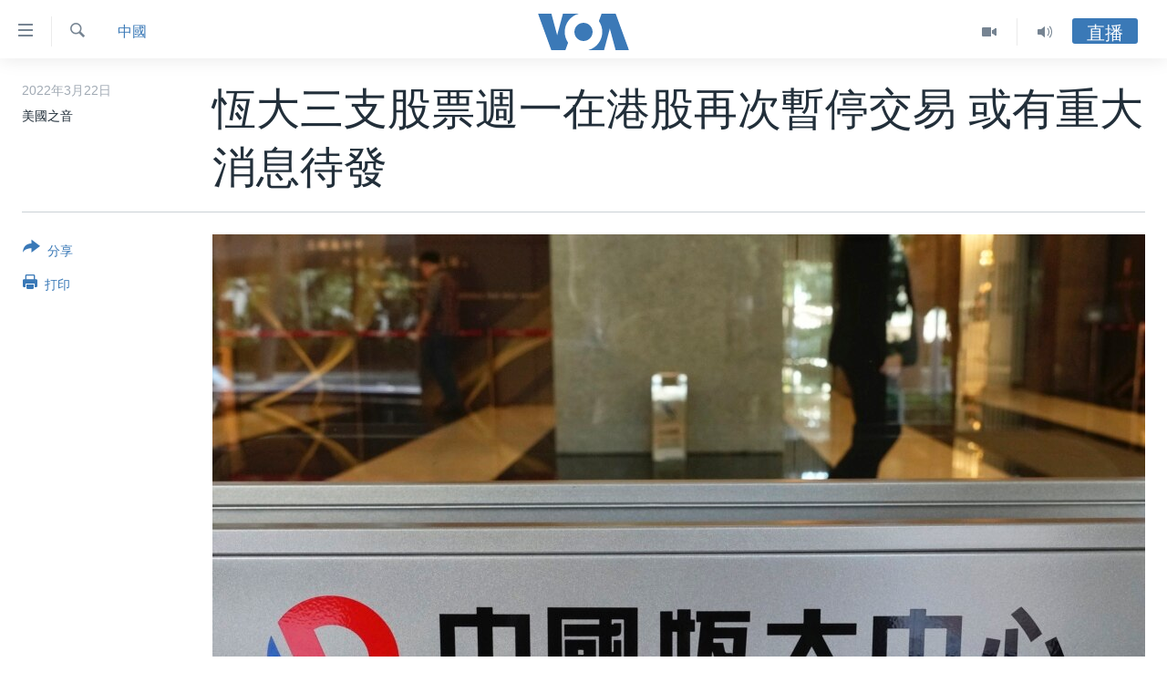

--- FILE ---
content_type: text/html; charset=utf-8
request_url: https://www.voacantonese.com/a/evergrande-suspended-trading-of-share-in-hong-kong-20220321/6494523.html
body_size: 15379
content:

<!DOCTYPE html>
<html lang="yue" dir="ltr" class="no-js">
<head>
<link href="/Content/responsive/VOA/zh-yue-CN/VOA-zh-yue-CN.css?&amp;av=0.0.0.0&amp;cb=306" rel="stylesheet"/>
<script src="https://tags.voacantonese.com/voa-pangea/prod/utag.sync.js"></script> <script type='text/javascript' src='https://www.youtube.com/iframe_api' async></script>
<script type="text/javascript">
//a general 'js' detection, must be on top level in <head>, due to CSS performance
document.documentElement.className = "js";
var cacheBuster = "306";
var appBaseUrl = "/";
var imgEnhancerBreakpoints = [0, 144, 256, 408, 650, 1023, 1597];
var isLoggingEnabled = false;
var isPreviewPage = false;
var isLivePreviewPage = false;
if (!isPreviewPage) {
window.RFE = window.RFE || {};
window.RFE.cacheEnabledByParam = window.location.href.indexOf('nocache=1') === -1;
const url = new URL(window.location.href);
const params = new URLSearchParams(url.search);
// Remove the 'nocache' parameter
params.delete('nocache');
// Update the URL without the 'nocache' parameter
url.search = params.toString();
window.history.replaceState(null, '', url.toString());
} else {
window.addEventListener('load', function() {
const links = window.document.links;
for (let i = 0; i < links.length; i++) {
links[i].href = '#';
links[i].target = '_self';
}
})
}
var pwaEnabled = false;
var swCacheDisabled;
</script>
<meta charset="utf-8" />
<title>恆大三支股票週一在港股再次暫停交易 或有重大消息待發</title>
<meta name="description" content="陷入嚴重債務危機的中國房地產恆大集團及旗下所有子公司，3月21日在香港股市全部暫停股票交易，而與該公司有關的所有結構性產品也同時短暫停止買賣。" />
<meta name="keywords" content="港澳, 中國, 經貿, 恆大集團, 中國房地產行業, 恆大物業, 恆大地產, 恆大集團在香港暫停股票交易, 恆大在香港暫停股票交易, 中國恆大, 恆大汽車, 恆大集團重組計劃" />
<meta name="viewport" content="width=device-width, initial-scale=1.0" />
<meta http-equiv="X-UA-Compatible" content="IE=edge" />
<meta name="robots" content="max-image-preview:large"><meta property="fb:pages" content="132055300205347" />
<meta name="msvalidate.01" content="3286EE554B6F672A6F2E608C02343C0E" />
<link href="https://www.voachinese.com/a/evergrande-suspended-trading-of-share-in-hong-kong-20220321/6494420.html" rel="canonical" />
<meta name="apple-mobile-web-app-title" content="美國之音" />
<meta name="apple-mobile-web-app-status-bar-style" content="black" />
<meta name="apple-itunes-app" content="app-id=632618796, app-argument=//6494523.ltr" />
<meta content="恆大三支股票週一在港股再次暫停交易 或有重大消息待發" property="og:title" />
<meta content="陷入嚴重債務危機的中國房地產恆大集團及旗下所有子公司，3月21日在香港股市全部暫停股票交易，而與該公司有關的所有結構性產品也同時短暫停止買賣。" property="og:description" />
<meta content="article" property="og:type" />
<meta content="https://www.voacantonese.com/a/evergrande-suspended-trading-of-share-in-hong-kong-20220321/6494523.html" property="og:url" />
<meta content="美國之音" property="og:site_name" />
<meta content="https://www.facebook.com/VOACantonese" property="article:publisher" />
<meta content="https://gdb.voanews.com/32d04e67-41da-4a14-b860-6b26eae0f728_cx0_cy10_cw99_w1200_h630.jpg" property="og:image" />
<meta content="1200" property="og:image:width" />
<meta content="630" property="og:image:height" />
<meta content="274328779352608" property="fb:app_id" />
<meta content="美國之音" name="Author" />
<meta content="summary_large_image" name="twitter:card" />
<meta content="@voacantonese" name="twitter:site" />
<meta content="https://gdb.voanews.com/32d04e67-41da-4a14-b860-6b26eae0f728_cx0_cy10_cw99_w1200_h630.jpg" name="twitter:image" />
<meta content="恆大三支股票週一在港股再次暫停交易 或有重大消息待發" name="twitter:title" />
<meta content="陷入嚴重債務危機的中國房地產恆大集團及旗下所有子公司，3月21日在香港股市全部暫停股票交易，而與該公司有關的所有結構性產品也同時短暫停止買賣。" name="twitter:description" />
<link rel="amphtml" href="https://www.voacantonese.com/amp/evergrande-suspended-trading-of-share-in-hong-kong-20220321/6494523.html" />
<script type="application/ld+json">{"articleSection":"中國","isAccessibleForFree":true,"headline":"恆大三支股票週一在港股再次暫停交易 或有重大消息待發","inLanguage":"zh-yue-CN","keywords":"港澳, 中國, 經貿, 恆大集團, 中國房地產行業, 恆大物業, 恆大地產, 恆大集團在香港暫停股票交易, 恆大在香港暫停股票交易, 中國恆大, 恆大汽車, 恆大集團重組計劃","author":{"@type":"Person","url":"https://www.voacantonese.com/author/美國之音/yo_pq","description":"","image":{"@type":"ImageObject"},"name":"美國之音"},"datePublished":"2022-03-21 16:31:36Z","dateModified":"2022-03-21 21:00:16Z","publisher":{"logo":{"width":512,"height":220,"@type":"ImageObject","url":"https://www.voacantonese.com/Content/responsive/VOA/zh-yue-CN/img/logo.png"},"@type":"NewsMediaOrganization","url":"https://www.voacantonese.com","sameAs":["https://www.facebook.com/VOACantonese","https://www.twitter.com/voacantonese","https://www.youtube.com/voacantonese","https://www.instagram.com/voacantonese/"],"name":"美國之音","alternateName":""},"@context":"https://schema.org","@type":"NewsArticle","mainEntityOfPage":"https://www.voacantonese.com/a/evergrande-suspended-trading-of-share-in-hong-kong-20220321/6494523.html","url":"https://www.voacantonese.com/a/evergrande-suspended-trading-of-share-in-hong-kong-20220321/6494523.html","description":"陷入嚴重債務危機的中國房地產恆大集團及旗下所有子公司，3月21日在香港股市全部暫停股票交易，而與該公司有關的所有結構性產品也同時短暫停止買賣。","image":{"width":1080,"height":608,"@type":"ImageObject","url":"https://gdb.voanews.com/32d04e67-41da-4a14-b860-6b26eae0f728_cx0_cy10_cw99_w1080_h608.jpg"},"name":"恆大三支股票週一在港股再次暫停交易 或有重大消息待發"}</script>
<script src="/Scripts/responsive/infographics.b?v=dVbZ-Cza7s4UoO3BqYSZdbxQZVF4BOLP5EfYDs4kqEo1&amp;av=0.0.0.0&amp;cb=306"></script>
<script src="/Scripts/responsive/loader.b?v=Q26XNwrL6vJYKjqFQRDnx01Lk2pi1mRsuLEaVKMsvpA1&amp;av=0.0.0.0&amp;cb=306"></script>
<link rel="icon" type="image/svg+xml" href="/Content/responsive/VOA/img/webApp/favicon.svg" />
<link rel="alternate icon" href="/Content/responsive/VOA/img/webApp/favicon.ico" />
<link rel="apple-touch-icon" sizes="152x152" href="/Content/responsive/VOA/img/webApp/ico-152x152.png" />
<link rel="apple-touch-icon" sizes="144x144" href="/Content/responsive/VOA/img/webApp/ico-144x144.png" />
<link rel="apple-touch-icon" sizes="114x114" href="/Content/responsive/VOA/img/webApp/ico-114x114.png" />
<link rel="apple-touch-icon" sizes="72x72" href="/Content/responsive/VOA/img/webApp/ico-72x72.png" />
<link rel="apple-touch-icon-precomposed" href="/Content/responsive/VOA/img/webApp/ico-57x57.png" />
<link rel="icon" sizes="192x192" href="/Content/responsive/VOA/img/webApp/ico-192x192.png" />
<link rel="icon" sizes="128x128" href="/Content/responsive/VOA/img/webApp/ico-128x128.png" />
<meta name="msapplication-TileColor" content="#ffffff" />
<meta name="msapplication-TileImage" content="/Content/responsive/VOA/img/webApp/ico-144x144.png" />
<link rel="alternate" type="application/rss+xml" title="VOA - Top Stories [RSS]" href="/api/" />
<link rel="sitemap" type="application/rss+xml" href="/sitemap.xml" />
</head>
<body class=" nav-no-loaded cc_theme pg-article print-lay-article js-category-to-nav nojs-images ">
<script type="text/javascript" >
var analyticsData = {url:"https://www.voacantonese.com/a/evergrande-suspended-trading-of-share-in-hong-kong-20220321/6494523.html",property_id:"456",article_uid:"6494523",page_title:"恆大三支股票週一在港股再次暫停交易 或有重大消息待發",page_type:"article",content_type:"article",subcontent_type:"article",last_modified:"2022-03-21 21:00:16Z",pub_datetime:"2022-03-21 16:31:36Z",pub_year:"2022",pub_month:"03",pub_day:"21",pub_hour:"16",pub_weekday:"Monday",section:"中國",english_section:"china",byline:"美國之音",categories:"hongkong-macao,china,economy-trade",tags:"恆大集團;中國房地產行業;恆大物業;恆大地產;恆大集團在香港暫停股票交易;恆大在香港暫停股票交易;中國恆大;恆大汽車;恆大集團重組計劃",domain:"www.voacantonese.com",language:"Cantonese",language_service:"VOA Cantonese",platform:"web",copied:"yes",copied_article:"6494420|412|Chinese|2022-03-21",copied_title:"恒大三支股票周一在港股再次暂停交易 或有重大消息待发",runs_js:"Yes",cms_release:"8.44.0.0.306",enviro_type:"prod",slug:"evergrande-suspended-trading-of-share-in-hong-kong-20220321",entity:"VOA",short_language_service:"CAN",platform_short:"W",page_name:"恆大三支股票週一在港股再次暫停交易 或有重大消息待發"};
</script>
<noscript><iframe src="https://www.googletagmanager.com/ns.html?id=GTM-N8MP7P" height="0" width="0" style="display:none;visibility:hidden"></iframe></noscript><script type="text/javascript" data-cookiecategory="analytics">
var gtmEventObject = Object.assign({}, analyticsData, {event: 'page_meta_ready'});window.dataLayer = window.dataLayer || [];window.dataLayer.push(gtmEventObject);
if (top.location === self.location) { //if not inside of an IFrame
var renderGtm = "true";
if (renderGtm === "true") {
(function(w,d,s,l,i){w[l]=w[l]||[];w[l].push({'gtm.start':new Date().getTime(),event:'gtm.js'});var f=d.getElementsByTagName(s)[0],j=d.createElement(s),dl=l!='dataLayer'?'&l='+l:'';j.async=true;j.src='//www.googletagmanager.com/gtm.js?id='+i+dl;f.parentNode.insertBefore(j,f);})(window,document,'script','dataLayer','GTM-N8MP7P');
}
}
</script>
<!--Analytics tag js version start-->
<script type="text/javascript" data-cookiecategory="analytics">
var utag_data = Object.assign({}, analyticsData, {});
if(typeof(TealiumTagFrom)==='function' && typeof(TealiumTagSearchKeyword)==='function') {
var utag_from=TealiumTagFrom();var utag_searchKeyword=TealiumTagSearchKeyword();
if(utag_searchKeyword!=null && utag_searchKeyword!=='' && utag_data["search_keyword"]==null) utag_data["search_keyword"]=utag_searchKeyword;if(utag_from!=null && utag_from!=='') utag_data["from"]=TealiumTagFrom();}
if(window.top!== window.self&&utag_data.page_type==="snippet"){utag_data.page_type = 'iframe';}
try{if(window.top!==window.self&&window.self.location.hostname===window.top.location.hostname){utag_data.platform = 'self-embed';utag_data.platform_short = 'se';}}catch(e){if(window.top!==window.self&&window.self.location.search.includes("platformType=self-embed")){utag_data.platform = 'cross-promo';utag_data.platform_short = 'cp';}}
(function(a,b,c,d){ a="https://tags.voacantonese.com/voa-pangea/prod/utag.js"; b=document;c="script";d=b.createElement(c);d.src=a;d.type="text/java"+c;d.async=true; a=b.getElementsByTagName(c)[0];a.parentNode.insertBefore(d,a); })();
</script>
<!--Analytics tag js version end-->
<!-- Analytics tag management NoScript -->
<noscript>
<img style="position: absolute; border: none;" src="https://ssc.voacantonese.com/b/ss/bbgprod,bbgentityvoa/1/G.4--NS/19439624?pageName=voa%3acan%3aw%3aarticle%3a%e6%81%86%e5%a4%a7%e4%b8%89%e6%94%af%e8%82%a1%e7%a5%a8%e9%80%b1%e4%b8%80%e5%9c%a8%e6%b8%af%e8%82%a1%e5%86%8d%e6%ac%a1%e6%9a%ab%e5%81%9c%e4%ba%a4%e6%98%93%20%e6%88%96%e6%9c%89%e9%87%8d%e5%a4%a7%e6%b6%88%e6%81%af%e5%be%85%e7%99%bc&amp;c6=%e6%81%86%e5%a4%a7%e4%b8%89%e6%94%af%e8%82%a1%e7%a5%a8%e9%80%b1%e4%b8%80%e5%9c%a8%e6%b8%af%e8%82%a1%e5%86%8d%e6%ac%a1%e6%9a%ab%e5%81%9c%e4%ba%a4%e6%98%93%20%e6%88%96%e6%9c%89%e9%87%8d%e5%a4%a7%e6%b6%88%e6%81%af%e5%be%85%e7%99%bc&amp;v36=8.44.0.0.306&amp;v6=D=c6&amp;g=https%3a%2f%2fwww.voacantonese.com%2fa%2fevergrande-suspended-trading-of-share-in-hong-kong-20220321%2f6494523.html&amp;c1=D=g&amp;v1=D=g&amp;events=event1,event52&amp;c16=voa%20cantonese&amp;v16=D=c16&amp;c5=china&amp;v5=D=c5&amp;ch=%e4%b8%ad%e5%9c%8b&amp;c15=cantonese&amp;v15=D=c15&amp;c4=article&amp;v4=D=c4&amp;c14=6494523&amp;v14=D=c14&amp;v20=no&amp;c17=web&amp;v17=D=c17&amp;mcorgid=518abc7455e462b97f000101%40adobeorg&amp;server=www.voacantonese.com&amp;pageType=D=c4&amp;ns=bbg&amp;v29=D=server&amp;v25=voa&amp;v30=456&amp;v105=D=User-Agent " alt="analytics" width="1" height="1" /></noscript>
<!-- End of Analytics tag management NoScript -->
<!--*** Accessibility links - For ScreenReaders only ***-->
<section>
<div class="sr-only">
<h2>無障礙鏈接</h2>
<ul>
<li><a href="#content" data-disable-smooth-scroll="1">跳轉到內容</a></li>
<li><a href="#navigation" data-disable-smooth-scroll="1">跳轉到導航</a></li>
<li><a href="#txtHeaderSearch" data-disable-smooth-scroll="1">跳轉到檢索</a></li>
</ul>
</div>
</section>
<div dir="ltr">
<div id="page">
<aside>
<div class="c-lightbox overlay-modal">
<div class="c-lightbox__intro">
<h2 class="c-lightbox__intro-title"></h2>
<button class="btn btn--rounded c-lightbox__btn c-lightbox__intro-next" title="前進">
<span class="ico ico--rounded ico-chevron-forward"></span>
<span class="sr-only">前進</span>
</button>
</div>
<div class="c-lightbox__nav">
<button class="btn btn--rounded c-lightbox__btn c-lightbox__btn--close" title="關閉">
<span class="ico ico--rounded ico-close"></span>
<span class="sr-only">關閉</span>
</button>
<button class="btn btn--rounded c-lightbox__btn c-lightbox__btn--prev" title="後退">
<span class="ico ico--rounded ico-chevron-backward"></span>
<span class="sr-only">後退</span>
</button>
<button class="btn btn--rounded c-lightbox__btn c-lightbox__btn--next" title="前進">
<span class="ico ico--rounded ico-chevron-forward"></span>
<span class="sr-only">前進</span>
</button>
</div>
<div class="c-lightbox__content-wrap">
<figure class="c-lightbox__content">
<span class="c-spinner c-spinner--lightbox">
<img src="/Content/responsive/img/player-spinner.png"
alt="please wait"
title="please wait" />
</span>
<div class="c-lightbox__img">
<div class="thumb">
<img src="" alt="" />
</div>
</div>
<figcaption>
<div class="c-lightbox__info c-lightbox__info--foot">
<span class="c-lightbox__counter"></span>
<span class="caption c-lightbox__caption"></span>
</div>
</figcaption>
</figure>
</div>
<div class="hidden">
<div class="content-advisory__box content-advisory__box--lightbox">
<span class="content-advisory__box-text">This image contains sensitive content which some people may find offensive or disturbing.</span>
<button class="btn btn--transparent content-advisory__box-btn m-t-md" value="text" type="button">
<span class="btn__text">
Click to reveal
</span>
</button>
</div>
</div>
</div>
<div class="print-dialogue">
<div class="container">
<h3 class="print-dialogue__title section-head">Print Options:</h3>
<div class="print-dialogue__opts">
<ul class="print-dialogue__opt-group">
<li class="form__group form__group--checkbox">
<input class="form__check " id="checkboxImages" name="checkboxImages" type="checkbox" checked="checked" />
<label for="checkboxImages" class="form__label m-t-md">Images</label>
</li>
<li class="form__group form__group--checkbox">
<input class="form__check " id="checkboxMultimedia" name="checkboxMultimedia" type="checkbox" checked="checked" />
<label for="checkboxMultimedia" class="form__label m-t-md">Multimedia</label>
</li>
</ul>
<ul class="print-dialogue__opt-group">
<li class="form__group form__group--checkbox">
<input class="form__check " id="checkboxEmbedded" name="checkboxEmbedded" type="checkbox" checked="checked" />
<label for="checkboxEmbedded" class="form__label m-t-md">Embedded Content</label>
</li>
<li class="hidden">
<input class="form__check " id="checkboxComments" name="checkboxComments" type="checkbox" />
<label for="checkboxComments" class="form__label m-t-md">Comments</label>
</li>
</ul>
</div>
<div class="print-dialogue__buttons">
<button class="btn btn--secondary close-button" type="button" title="取消">
<span class="btn__text ">取消</span>
</button>
<button class="btn btn-cust-print m-l-sm" type="button" title="打印">
<span class="btn__text ">打印</span>
</button>
</div>
</div>
</div>
<div class="ctc-message pos-fix">
<div class="ctc-message__inner">Link has been copied to clipboard</div>
</div>
</aside>
<div class="hdr-20 hdr-20--big">
<div class="hdr-20__inner">
<div class="hdr-20__max pos-rel">
<div class="hdr-20__side hdr-20__side--primary d-flex">
<label data-for="main-menu-ctrl" data-switcher-trigger="true" data-switch-target="main-menu-ctrl" class="burger hdr-trigger pos-rel trans-trigger" data-trans-evt="click" data-trans-id="menu">
<span class="ico ico-close hdr-trigger__ico hdr-trigger__ico--close burger__ico burger__ico--close"></span>
<span class="ico ico-menu hdr-trigger__ico hdr-trigger__ico--open burger__ico burger__ico--open"></span>
</label>
<div class="menu-pnl pos-fix trans-target" data-switch-target="main-menu-ctrl" data-trans-id="menu">
<div class="menu-pnl__inner">
<nav class="main-nav menu-pnl__item menu-pnl__item--first">
<ul class="main-nav__list accordeon" data-analytics-tales="false" data-promo-name="link" data-location-name="nav,secnav">
<li class="main-nav__item">
<a class="main-nav__item-name main-nav__item-name--link" href="/p/9257.html" title="主頁" data-item-name="homepage" >主頁</a>
</li>
<li class="main-nav__item">
<a class="main-nav__item-name main-nav__item-name--link" href="/us-elections-2024" title="美國大選2024" data-item-name="US Elections 2024" >美國大選2024</a>
</li>
<li class="main-nav__item">
<a class="main-nav__item-name main-nav__item-name--link" href="/p/7741.html" title="港澳" data-item-name="HongKongMacau" >港澳</a>
</li>
<li class="main-nav__item">
<a class="main-nav__item-name main-nav__item-name--link" href="/p/7952.html" title="台灣" data-item-name="Taiwan-news" >台灣</a>
</li>
<li class="main-nav__item">
<a class="main-nav__item-name main-nav__item-name--link" href="/p/7740.html" title="美中關係" data-item-name="US-China-Relations" >美中關係</a>
</li>
<li class="main-nav__item">
<a class="main-nav__item-name main-nav__item-name--link" href="/p/7953.html" title="海外港人" data-item-name="expatriate-hongkonger" >海外港人</a>
</li>
<li class="main-nav__item">
<a class="main-nav__item-name main-nav__item-name--link" href="/PressFreedom" title="新聞自由" data-item-name="Press-Freedom" >新聞自由</a>
</li>
<li class="main-nav__item">
<a class="main-nav__item-name main-nav__item-name--link" href="/Factcheck" title="揭謊頻道" data-item-name="fact-check" >揭謊頻道</a>
</li>
<li class="main-nav__item">
<a class="main-nav__item-name main-nav__item-name--link" href="/p/7951.html" title="美國" data-item-name="us-news" >美國</a>
</li>
<li class="main-nav__item">
<a class="main-nav__item-name main-nav__item-name--link" href="/China" title="中國" data-item-name="China-news" >中國</a>
</li>
<li class="main-nav__item">
<a class="main-nav__item-name main-nav__item-name--link" href="/z/2158" title="國際" data-item-name="international" >國際</a>
</li>
<li class="main-nav__item">
<a class="main-nav__item-name main-nav__item-name--link" href="/z/2161" title="經貿" data-item-name="economy-trade" >經貿</a>
</li>
<li class="main-nav__item accordeon__item" data-switch-target="menu-item-895">
<label class="main-nav__item-name main-nav__item-name--label accordeon__control-label" data-switcher-trigger="true" data-for="menu-item-895">
視頻
<span class="ico ico-chevron-down main-nav__chev"></span>
</label>
<div class="main-nav__sub-list">
<a class="main-nav__item-name main-nav__item-name--link main-nav__item-name--sub" href="/z/2071" title="每日視頻新聞" data-item-name="daily-video-news" >每日視頻新聞</a>
<a class="main-nav__item-name main-nav__item-name--link main-nav__item-name--sub" href="/z/2073" title="VOA 60秒 (國際)" data-item-name="voa60-world" >VOA 60秒 (國際)</a>
<a class="main-nav__item-name main-nav__item-name--link main-nav__item-name--sub" href="/z/2069" title="美國專訊" data-item-name="american-report" >美國專訊</a>
<a class="main-nav__item-name main-nav__item-name--link main-nav__item-name--sub" href="/z/2068" title="視頻存檔" data-item-name="video" >視頻存檔</a>
<a class="main-nav__item-name main-nav__item-name--link main-nav__item-name--sub" href="http://youtube.com/voacantonese" title="YouTube頻道" >YouTube頻道</a>
</div>
</li>
<li class="main-nav__item accordeon__item" data-switch-target="menu-item-894">
<label class="main-nav__item-name main-nav__item-name--label accordeon__control-label" data-switcher-trigger="true" data-for="menu-item-894">
音頻
<span class="ico ico-chevron-down main-nav__chev"></span>
</label>
<div class="main-nav__sub-list">
<a class="main-nav__item-name main-nav__item-name--link main-nav__item-name--sub" href="/z/4065" title="時事經緯" data-item-name="Window-On-The-World" >時事經緯</a>
<a class="main-nav__item-name main-nav__item-name--link main-nav__item-name--sub" href="/z/3587" title="新聞音頻" data-item-name="news-stories" >新聞音頻</a>
<a class="main-nav__item-name main-nav__item-name--link main-nav__item-name--sub" href="/z/7716" title="海外港人" data-item-name="overseas-hongkongers" >海外港人</a>
<a class="main-nav__item-name main-nav__item-name--link main-nav__item-name--sub" href="/z/7847" title="港人港心" data-item-name="Hongkongers" >港人港心</a>
<a class="main-nav__item-name main-nav__item-name--link main-nav__item-name--sub" href="/z/7715" title="美國透視" data-item-name="news-of-america" >美國透視</a>
<a class="main-nav__item-name main-nav__item-name--link main-nav__item-name--sub" href="/z/7149" title="建國史話" data-item-name="Making-of-a-Nation" >建國史話</a>
<a class="main-nav__item-name main-nav__item-name--link main-nav__item-name--sub" href="/a/cantonese-radio-schedules-2017-03-26-2017-10-28/3789670.html" title="廣播節目表" target="_blank" rel="noopener">廣播節目表</a>
</div>
</li>
</ul>
</nav>
<div class="menu-pnl__item">
<a href="https://www.voachinese.com/" class="menu-pnl__item-link" alt="國語">國語</a>
</div>
<div class="menu-pnl__item menu-pnl__item--social">
<h5 class="menu-pnl__sub-head">關注我們</h5>
<a href="https://www.facebook.com/VOACantonese" title="美國之音粵語臉書" data-analytics-text="follow_on_facebook" class="btn btn--rounded btn--social-inverted menu-pnl__btn js-social-btn btn-facebook" target="_blank" rel="noopener">
<span class="ico ico-facebook-alt ico--rounded"></span>
</a>
<a href="https://www.twitter.com/voacantonese" title="美國之音粵語推特@voacantonese" data-analytics-text="follow_on_twitter" class="btn btn--rounded btn--social-inverted menu-pnl__btn js-social-btn btn-twitter" target="_blank" rel="noopener">
<span class="ico ico-twitter ico--rounded"></span>
</a>
<a href="https://www.youtube.com/voacantonese" title="美國之音粵語YouTube頻道" data-analytics-text="follow_on_youtube" class="btn btn--rounded btn--social-inverted menu-pnl__btn js-social-btn btn-youtube" target="_blank" rel="noopener">
<span class="ico ico-youtube ico--rounded"></span>
</a>
<a href="https://www.instagram.com/voacantonese/" title="在Instagram上關注我們" data-analytics-text="follow_on_instagram" class="btn btn--rounded btn--social-inverted menu-pnl__btn js-social-btn btn-instagram" target="_blank" rel="noopener">
<span class="ico ico-instagram ico--rounded"></span>
</a>
</div>
<div class="menu-pnl__item">
<a href="/navigation/allsites" class="menu-pnl__item-link">
<span class="ico ico-languages "></span>
其他語言網站
</a>
</div>
</div>
</div>
<label data-for="top-search-ctrl" data-switcher-trigger="true" data-switch-target="top-search-ctrl" class="top-srch-trigger hdr-trigger">
<span class="ico ico-close hdr-trigger__ico hdr-trigger__ico--close top-srch-trigger__ico top-srch-trigger__ico--close"></span>
<span class="ico ico-search hdr-trigger__ico hdr-trigger__ico--open top-srch-trigger__ico top-srch-trigger__ico--open"></span>
</label>
<div class="srch-top srch-top--in-header" data-switch-target="top-search-ctrl">
<div class="container">
<form action="/s" class="srch-top__form srch-top__form--in-header" id="form-topSearchHeader" method="get" role="search"><label for="txtHeaderSearch" class="sr-only">檢索</label>
<input type="text" id="txtHeaderSearch" name="k" placeholder="檢索" accesskey="s" value="" class="srch-top__input analyticstag-event" onkeydown="if (event.keyCode === 13) { FireAnalyticsTagEventOnSearch('search', $dom.get('#txtHeaderSearch')[0].value) }" />
<button title="檢索" type="submit" class="btn btn--top-srch analyticstag-event" onclick="FireAnalyticsTagEventOnSearch('search', $dom.get('#txtHeaderSearch')[0].value) ">
<span class="ico ico-search"></span>
</button></form>
</div>
</div>
<a href="/" class="main-logo-link">
<img src="/Content/responsive/VOA/zh-yue-CN/img/logo-compact.svg" class="main-logo main-logo--comp" alt="site logo">
<img src="/Content/responsive/VOA/zh-yue-CN/img/logo.svg" class="main-logo main-logo--big" alt="site logo">
</a>
</div>
<div class="hdr-20__side hdr-20__side--secondary d-flex">
<a href="/z/4065" title="Audio" class="hdr-20__secondary-item" data-item-name="audio">
<span class="ico ico-audio hdr-20__secondary-icon"></span>
</a>
<a href="/z/2068" title="Video" class="hdr-20__secondary-item" data-item-name="video">
<span class="ico ico-video hdr-20__secondary-icon"></span>
</a>
<a href="/s" title="檢索" class="hdr-20__secondary-item hdr-20__secondary-item--search" data-item-name="search">
<span class="ico ico-search hdr-20__secondary-icon hdr-20__secondary-icon--search"></span>
</a>
<div class="hdr-20__secondary-item live-b-drop">
<div class="live-b-drop__off">
<a href="/live" class="live-b-drop__link" title="直播" data-item-name="live">
<span class="badge badge--live-btn badge--live-btn-off">
直播
</span>
</a>
</div>
<div class="live-b-drop__on hidden">
<label data-for="live-ctrl" data-switcher-trigger="true" data-switch-target="live-ctrl" class="live-b-drop__label pos-rel">
<span class="badge badge--live badge--live-btn">
直播
</span>
<span class="ico ico-close live-b-drop__label-ico live-b-drop__label-ico--close"></span>
</label>
<div class="live-b-drop__panel" id="targetLivePanelDiv" data-switch-target="live-ctrl"></div>
</div>
</div>
<div class="srch-bottom">
<form action="/s" class="srch-bottom__form d-flex" id="form-bottomSearch" method="get" role="search"><label for="txtSearch" class="sr-only">檢索</label>
<input type="search" id="txtSearch" name="k" placeholder="檢索" accesskey="s" value="" class="srch-bottom__input analyticstag-event" onkeydown="if (event.keyCode === 13) { FireAnalyticsTagEventOnSearch('search', $dom.get('#txtSearch')[0].value) }" />
<button title="檢索" type="submit" class="btn btn--bottom-srch analyticstag-event" onclick="FireAnalyticsTagEventOnSearch('search', $dom.get('#txtSearch')[0].value) ">
<span class="ico ico-search"></span>
</button></form>
</div>
</div>
<img src="/Content/responsive/VOA/zh-yue-CN/img/logo-print.gif" class="logo-print" alt="site logo">
<img src="/Content/responsive/VOA/zh-yue-CN/img/logo-print_color.png" class="logo-print logo-print--color" alt="site logo">
</div>
</div>
</div>
<script>
if (document.body.className.indexOf('pg-home') > -1) {
var nav2In = document.querySelector('.hdr-20__inner');
var nav2Sec = document.querySelector('.hdr-20__side--secondary');
var secStyle = window.getComputedStyle(nav2Sec);
if (nav2In && window.pageYOffset < 150 && secStyle['position'] !== 'fixed') {
nav2In.classList.add('hdr-20__inner--big')
}
}
</script>
<div class="c-hlights c-hlights--breaking c-hlights--no-item" data-hlight-display="mobile,desktop">
<div class="c-hlights__wrap container p-0">
<div class="c-hlights__nav">
<a role="button" href="#" title="後退">
<span class="ico ico-chevron-backward m-0"></span>
<span class="sr-only">後退</span>
</a>
<a role="button" href="#" title="前進">
<span class="ico ico-chevron-forward m-0"></span>
<span class="sr-only">前進</span>
</a>
</div>
<span class="c-hlights__label">
<span class="">突發新聞</span>
<span class="switcher-trigger">
<label data-for="more-less-1" data-switcher-trigger="true" class="switcher-trigger__label switcher-trigger__label--more p-b-0" title="更多內容 &#187;">
<span class="ico ico-chevron-down"></span>
</label>
<label data-for="more-less-1" data-switcher-trigger="true" class="switcher-trigger__label switcher-trigger__label--less p-b-0" title="Show less">
<span class="ico ico-chevron-up"></span>
</label>
</span>
</span>
<ul class="c-hlights__items switcher-target" data-switch-target="more-less-1">
</ul>
</div>
</div> <div id="content">
<main class="container">
<div class="hdr-container">
<div class="row">
<div class="col-category col-xs-12 col-md-2 pull-left"> <div class="category js-category">
<a class="" href="/z/2157">中國</a> </div>
</div><div class="col-title col-xs-12 col-md-10 pull-right"> <h1 class="title pg-title">
恆大三支股票週一在港股再次暫停交易 或有重大消息待發
</h1>
</div><div class="col-publishing-details col-xs-12 col-sm-12 col-md-2 pull-left"> <div class="publishing-details ">
<div class="published">
<span class="date" >
<time pubdate="pubdate" datetime="2022-03-22T00:31:36+08:00">
2022年3月22日
</time>
</span>
</div>
<div class="links">
<ul class="links__list links__list--column">
<li class="links__item">
美國之音
</li>
</ul>
</div>
</div>
</div><div class="col-lg-12 separator"> <div class="separator">
<hr class="title-line" />
</div>
</div><div class="col-multimedia col-xs-12 col-md-10 pull-right"> <div class="cover-media">
<figure class="media-image js-media-expand">
<div class="img-wrap">
<div class="thumb thumb16_9">
<img src="https://gdb.voanews.com/32d04e67-41da-4a14-b860-6b26eae0f728_cx0_cy10_cw99_w250_r1_s.jpg" alt="危機四伏的中國房地產恆大集團 - 資料照" />
</div>
</div>
<figcaption>
<span class="caption">危機四伏的中國房地產恆大集團 - 資料照</span>
</figcaption>
</figure>
</div>
</div><div class="col-xs-12 col-md-2 pull-left article-share pos-rel"> <div class="share--box">
<div class="sticky-share-container" style="display:none">
<div class="container">
<a href="https://www.voacantonese.com" id="logo-sticky-share">&nbsp;</a>
<div class="pg-title pg-title--sticky-share">
恆大三支股票週一在港股再次暫停交易 或有重大消息待發
</div>
<div class="sticked-nav-actions">
<!--This part is for sticky navigation display-->
<p class="buttons link-content-sharing p-0 ">
<button class="btn btn--link btn-content-sharing p-t-0 " id="btnContentSharing" value="text" role="Button" type="" title="切換共享選項">
<span class="ico ico-share ico--l"></span>
<span class="btn__text ">
分享
</span>
</button>
</p>
<aside class="content-sharing js-content-sharing js-content-sharing--apply-sticky content-sharing--sticky"
role="complementary"
data-share-url="https://www.voacantonese.com/a/evergrande-suspended-trading-of-share-in-hong-kong-20220321/6494523.html" data-share-title="恆大三支股票週一在港股再次暫停交易 或有重大消息待發" data-share-text="陷入嚴重債務危機的中國房地產恆大集團及旗下所有子公司，3月21日在香港股市全部暫停股票交易，而與該公司有關的所有結構性產品也同時短暫停止買賣。">
<div class="content-sharing__popover">
<h6 class="content-sharing__title">分享</h6>
<button href="#close" id="btnCloseSharing" class="btn btn--text-like content-sharing__close-btn">
<span class="ico ico-close ico--l"></span>
</button>
<ul class="content-sharing__list">
<li class="content-sharing__item">
<div class="ctc ">
<input type="text" class="ctc__input" readonly="readonly">
<a href="" js-href="https://www.voacantonese.com/a/evergrande-suspended-trading-of-share-in-hong-kong-20220321/6494523.html" class="content-sharing__link ctc__button">
<span class="ico ico-copy-link ico--rounded ico--s"></span>
<span class="content-sharing__link-text">Copy link</span>
</a>
</div>
</li>
<li class="content-sharing__item">
<a href="https://facebook.com/sharer.php?u=https%3a%2f%2fwww.voacantonese.com%2fa%2fevergrande-suspended-trading-of-share-in-hong-kong-20220321%2f6494523.html"
data-analytics-text="share_on_facebook"
title="Facebook" target="_blank"
class="content-sharing__link js-social-btn">
<span class="ico ico-facebook ico--rounded ico--s"></span>
<span class="content-sharing__link-text">Facebook</span>
</a>
</li>
<li class="content-sharing__item">
<a href="https://twitter.com/share?url=https%3a%2f%2fwww.voacantonese.com%2fa%2fevergrande-suspended-trading-of-share-in-hong-kong-20220321%2f6494523.html&amp;text=%e6%81%86%e5%a4%a7%e4%b8%89%e6%94%af%e8%82%a1%e7%a5%a8%e9%80%b1%e4%b8%80%e5%9c%a8%e6%b8%af%e8%82%a1%e5%86%8d%e6%ac%a1%e6%9a%ab%e5%81%9c%e4%ba%a4%e6%98%93+%e6%88%96%e6%9c%89%e9%87%8d%e5%a4%a7%e6%b6%88%e6%81%af%e5%be%85%e7%99%bc"
data-analytics-text="share_on_twitter"
title="Twitter" target="_blank"
class="content-sharing__link js-social-btn">
<span class="ico ico-twitter ico--rounded ico--s"></span>
<span class="content-sharing__link-text">Twitter</span>
</a>
</li>
<li class="content-sharing__item visible-md-inline-block visible-lg-inline-block">
<a href="https://web.whatsapp.com/send?text=https%3a%2f%2fwww.voacantonese.com%2fa%2fevergrande-suspended-trading-of-share-in-hong-kong-20220321%2f6494523.html"
data-analytics-text="share_on_whatsapp_desktop"
title="WhatsApp" target="_blank"
class="content-sharing__link js-social-btn">
<span class="ico ico-whatsapp ico--rounded ico--s"></span>
<span class="content-sharing__link-text">WhatsApp</span>
</a>
</li>
<li class="content-sharing__item visible-xs-inline-block visible-sm-inline-block">
<a href="https://line.me/R/msg/text/?https%3a%2f%2fwww.voacantonese.com%2fa%2fevergrande-suspended-trading-of-share-in-hong-kong-20220321%2f6494523.html"
data-analytics-text="share_on_line"
title="Line" target="_blank"
class="content-sharing__link js-social-btn">
<span class="ico ico-line ico--rounded ico--s"></span>
<span class="content-sharing__link-text">Line</span>
</a>
</li>
<li class="content-sharing__item visible-md-inline-block visible-lg-inline-block">
<a href="https://timeline.line.me/social-plugin/share?url=https%3a%2f%2fwww.voacantonese.com%2fa%2fevergrande-suspended-trading-of-share-in-hong-kong-20220321%2f6494523.html"
data-analytics-text="share_on_line_desktop"
title="Line" target="_blank"
class="content-sharing__link js-social-btn">
<span class="ico ico-line ico--rounded ico--s"></span>
<span class="content-sharing__link-text">Line</span>
</a>
</li>
<li class="content-sharing__item visible-xs-inline-block visible-sm-inline-block">
<a href="whatsapp://send?text=https%3a%2f%2fwww.voacantonese.com%2fa%2fevergrande-suspended-trading-of-share-in-hong-kong-20220321%2f6494523.html"
data-analytics-text="share_on_whatsapp"
title="WhatsApp" target="_blank"
class="content-sharing__link js-social-btn">
<span class="ico ico-whatsapp ico--rounded ico--s"></span>
<span class="content-sharing__link-text">WhatsApp</span>
</a>
</li>
<li class="content-sharing__item">
<a href="mailto:?body=https%3a%2f%2fwww.voacantonese.com%2fa%2fevergrande-suspended-trading-of-share-in-hong-kong-20220321%2f6494523.html&amp;subject=恆大三支股票週一在港股再次暫停交易 或有重大消息待發"
title="Email"
class="content-sharing__link ">
<span class="ico ico-email ico--rounded ico--s"></span>
<span class="content-sharing__link-text">Email</span>
</a>
</li>
</ul>
</div>
</aside>
</div>
</div>
</div>
<div class="links">
<p class="buttons link-content-sharing p-0 ">
<button class="btn btn--link btn-content-sharing p-t-0 " id="btnContentSharing" value="text" role="Button" type="" title="切換共享選項">
<span class="ico ico-share ico--l"></span>
<span class="btn__text ">
分享
</span>
</button>
</p>
<aside class="content-sharing js-content-sharing " role="complementary"
data-share-url="https://www.voacantonese.com/a/evergrande-suspended-trading-of-share-in-hong-kong-20220321/6494523.html" data-share-title="恆大三支股票週一在港股再次暫停交易 或有重大消息待發" data-share-text="陷入嚴重債務危機的中國房地產恆大集團及旗下所有子公司，3月21日在香港股市全部暫停股票交易，而與該公司有關的所有結構性產品也同時短暫停止買賣。">
<div class="content-sharing__popover">
<h6 class="content-sharing__title">分享</h6>
<button href="#close" id="btnCloseSharing" class="btn btn--text-like content-sharing__close-btn">
<span class="ico ico-close ico--l"></span>
</button>
<ul class="content-sharing__list">
<li class="content-sharing__item">
<div class="ctc ">
<input type="text" class="ctc__input" readonly="readonly">
<a href="" js-href="https://www.voacantonese.com/a/evergrande-suspended-trading-of-share-in-hong-kong-20220321/6494523.html" class="content-sharing__link ctc__button">
<span class="ico ico-copy-link ico--rounded ico--l"></span>
<span class="content-sharing__link-text">Copy link</span>
</a>
</div>
</li>
<li class="content-sharing__item">
<a href="https://facebook.com/sharer.php?u=https%3a%2f%2fwww.voacantonese.com%2fa%2fevergrande-suspended-trading-of-share-in-hong-kong-20220321%2f6494523.html"
data-analytics-text="share_on_facebook"
title="Facebook" target="_blank"
class="content-sharing__link js-social-btn">
<span class="ico ico-facebook ico--rounded ico--l"></span>
<span class="content-sharing__link-text">Facebook</span>
</a>
</li>
<li class="content-sharing__item">
<a href="https://twitter.com/share?url=https%3a%2f%2fwww.voacantonese.com%2fa%2fevergrande-suspended-trading-of-share-in-hong-kong-20220321%2f6494523.html&amp;text=%e6%81%86%e5%a4%a7%e4%b8%89%e6%94%af%e8%82%a1%e7%a5%a8%e9%80%b1%e4%b8%80%e5%9c%a8%e6%b8%af%e8%82%a1%e5%86%8d%e6%ac%a1%e6%9a%ab%e5%81%9c%e4%ba%a4%e6%98%93+%e6%88%96%e6%9c%89%e9%87%8d%e5%a4%a7%e6%b6%88%e6%81%af%e5%be%85%e7%99%bc"
data-analytics-text="share_on_twitter"
title="Twitter" target="_blank"
class="content-sharing__link js-social-btn">
<span class="ico ico-twitter ico--rounded ico--l"></span>
<span class="content-sharing__link-text">Twitter</span>
</a>
</li>
<li class="content-sharing__item visible-md-inline-block visible-lg-inline-block">
<a href="https://web.whatsapp.com/send?text=https%3a%2f%2fwww.voacantonese.com%2fa%2fevergrande-suspended-trading-of-share-in-hong-kong-20220321%2f6494523.html"
data-analytics-text="share_on_whatsapp_desktop"
title="WhatsApp" target="_blank"
class="content-sharing__link js-social-btn">
<span class="ico ico-whatsapp ico--rounded ico--l"></span>
<span class="content-sharing__link-text">WhatsApp</span>
</a>
</li>
<li class="content-sharing__item visible-xs-inline-block visible-sm-inline-block">
<a href="https://line.me/R/msg/text/?https%3a%2f%2fwww.voacantonese.com%2fa%2fevergrande-suspended-trading-of-share-in-hong-kong-20220321%2f6494523.html"
data-analytics-text="share_on_line"
title="Line" target="_blank"
class="content-sharing__link js-social-btn">
<span class="ico ico-line ico--rounded ico--l"></span>
<span class="content-sharing__link-text">Line</span>
</a>
</li>
<li class="content-sharing__item visible-md-inline-block visible-lg-inline-block">
<a href="https://timeline.line.me/social-plugin/share?url=https%3a%2f%2fwww.voacantonese.com%2fa%2fevergrande-suspended-trading-of-share-in-hong-kong-20220321%2f6494523.html"
data-analytics-text="share_on_line_desktop"
title="Line" target="_blank"
class="content-sharing__link js-social-btn">
<span class="ico ico-line ico--rounded ico--l"></span>
<span class="content-sharing__link-text">Line</span>
</a>
</li>
<li class="content-sharing__item visible-xs-inline-block visible-sm-inline-block">
<a href="whatsapp://send?text=https%3a%2f%2fwww.voacantonese.com%2fa%2fevergrande-suspended-trading-of-share-in-hong-kong-20220321%2f6494523.html"
data-analytics-text="share_on_whatsapp"
title="WhatsApp" target="_blank"
class="content-sharing__link js-social-btn">
<span class="ico ico-whatsapp ico--rounded ico--l"></span>
<span class="content-sharing__link-text">WhatsApp</span>
</a>
</li>
<li class="content-sharing__item">
<a href="mailto:?body=https%3a%2f%2fwww.voacantonese.com%2fa%2fevergrande-suspended-trading-of-share-in-hong-kong-20220321%2f6494523.html&amp;subject=恆大三支股票週一在港股再次暫停交易 或有重大消息待發"
title="Email"
class="content-sharing__link ">
<span class="ico ico-email ico--rounded ico--l"></span>
<span class="content-sharing__link-text">Email</span>
</a>
</li>
</ul>
</div>
</aside>
<p class="link-print visible-md visible-lg buttons p-0">
<button class="btn btn--link btn-print p-t-0" onclick="if (typeof FireAnalyticsTagEvent === 'function') {FireAnalyticsTagEvent({ on_page_event: 'print_story' });}return false" title="打印">
<span class="ico ico-print"></span>
<span class="btn__text">打印</span>
</button>
</p>
</div>
</div>
</div>
</div>
</div>
<div class="body-container">
<div class="row">
<div class="col-xs-12 col-sm-12 col-md-10 col-lg-10 pull-right">
<div class="row">
<div class="col-xs-12 col-sm-12 col-md-8 col-lg-8 pull-left bottom-offset content-offset">
<div id="article-content" class="content-floated-wrap fb-quotable">
<div class="wsw">
<p>陷入嚴重債務危機的中國房地產恆大集團及旗下所有子公司，3月21日在香港股市全部暫停股票交易，而與該公司有關的所有結構性產品也同時短暫停止買賣。</p>
<div class="wsw__embed">
<div class="media-pholder media-pholder--audio media-pholder--embed">
<div class="c-sticky-container" data-poster="https://gdb.voanews.com/32d04e67-41da-4a14-b860-6b26eae0f728_w250_r1.jpg">
<div class="c-sticky-element" data-sp_api="pangea-video" data-persistent data-persistent-browse-out >
<div class="c-mmp c-mmp--enabled c-mmp--loading c-mmp--audio c-mmp--embed c-mmp--has-poster c-sticky-element__swipe-el"
data-player_id="" data-title="恆大三支股票週一在港股再次暫停交易 或有重大消息待發" data-hide-title="False"
data-breakpoint_s="320" data-breakpoint_m="640" data-breakpoint_l="992"
data-hlsjs-src="/Scripts/responsive/hls.b"
data-bypass-dash-for-vod="true"
data-bypass-dash-for-live-video="true"
data-bypass-dash-for-live-audio="true"
id="player6494922">
<div class="c-mmp__poster js-poster">
<img src="https://gdb.voanews.com/32d04e67-41da-4a14-b860-6b26eae0f728_w250_r1.jpg" alt="恆大三支股票週一在港股再次暫停交易 或有重大消息待發" title="恆大三支股票週一在港股再次暫停交易 或有重大消息待發" class="c-mmp__poster-image-h" />
</div>
<a class="c-mmp__fallback-link" href="https://voa-audio.voanews.eu/vca/2022/03/21/364423fb-04cd-4402-8b8d-18b8201f3555.mp3">
<span class="c-mmp__fallback-link-icon">
<span class="ico ico-audio"></span>
</span>
</a>
<div class="c-spinner">
<img src="/Content/responsive/img/player-spinner.png" alt="please wait" title="please wait" />
</div>
<div class="c-mmp__player">
<audio src="https://voa-audio.voanews.eu/vca/2022/03/21/364423fb-04cd-4402-8b8d-18b8201f3555.mp3" data-fallbacksrc="" data-fallbacktype="" data-type="audio/mp3" data-info="64 kbps" data-sources="[{&quot;AmpSrc&quot;:&quot;https://voa-audio.voanews.eu/vca/2022/03/21/364423fb-04cd-4402-8b8d-18b8201f3555_hq.mp3&quot;,&quot;Src&quot;:&quot;https://voa-audio.voanews.eu/vca/2022/03/21/364423fb-04cd-4402-8b8d-18b8201f3555_hq.mp3&quot;,&quot;Type&quot;:&quot;audio/mp3&quot;,&quot;DataInfo&quot;:&quot;128 kbps&quot;,&quot;Url&quot;:null,&quot;BlockAutoTo&quot;:null,&quot;BlockAutoFrom&quot;:null}]" data-pub_datetime="2022-03-22 04:59:56Z" data-lt-on-play="0" data-lt-url="" webkit-playsinline="webkit-playsinline" playsinline="playsinline" style="width:100%;height:140px" title="恆大三支股票週一在港股再次暫停交易 或有重大消息待發">
</audio>
</div>
<div class="c-mmp__overlay c-mmp__overlay--title c-mmp__overlay--partial c-mmp__overlay--disabled c-mmp__overlay--slide-from-top js-c-mmp__title-overlay">
<span class="c-mmp__overlay-actions c-mmp__overlay-actions-top js-overlay-actions">
<span class="c-mmp__overlay-actions-link c-mmp__overlay-actions-link--embed js-btn-embed-overlay" title="嵌入">
<span class="c-mmp__overlay-actions-link-ico ico ico-embed-code"></span>
<span class="c-mmp__overlay-actions-link-text">嵌入</span>
</span>
<span class="c-mmp__overlay-actions-link c-mmp__overlay-actions-link--share js-btn-sharing-overlay" title="分享">
<span class="c-mmp__overlay-actions-link-ico ico ico-share"></span>
<span class="c-mmp__overlay-actions-link-text">分享</span>
</span>
<span class="c-mmp__overlay-actions-link c-mmp__overlay-actions-link--close-sticky c-sticky-element__close-el" title="close">
<span class="c-mmp__overlay-actions-link-ico ico ico-close"></span>
</span>
</span>
<div class="c-mmp__overlay-title js-overlay-title">
<h5 class="c-mmp__overlay-media-title">
<a class="js-media-title-link" href="/a/6494922.html" target="_blank" rel="noopener" title="恆大三支股票週一在港股再次暫停交易 或有重大消息待發">恆大三支股票週一在港股再次暫停交易 或有重大消息待發</a>
</h5>
<div class="c-mmp__overlay-site-title">
<small>by <a href="https://www.voacantonese.com" target="_blank" rel="noopener" title="美國之音">美國之音</a></small>
</div>
</div>
</div>
<div class="c-mmp__overlay c-mmp__overlay--sharing c-mmp__overlay--disabled c-mmp__overlay--slide-from-bottom js-c-mmp__sharing-overlay">
<span class="c-mmp__overlay-actions">
<span class="c-mmp__overlay-actions-link c-mmp__overlay-actions-link--embed js-btn-embed-overlay" title="嵌入">
<span class="c-mmp__overlay-actions-link-ico ico ico-embed-code"></span>
<span class="c-mmp__overlay-actions-link-text">嵌入</span>
</span>
<span class="c-mmp__overlay-actions-link c-mmp__overlay-actions-link--share js-btn-sharing-overlay" title="分享">
<span class="c-mmp__overlay-actions-link-ico ico ico-share"></span>
<span class="c-mmp__overlay-actions-link-text">分享</span>
</span>
<span class="c-mmp__overlay-actions-link c-mmp__overlay-actions-link--close js-btn-close-overlay" title="close">
<span class="c-mmp__overlay-actions-link-ico ico ico-close"></span>
</span>
</span>
<div class="c-mmp__overlay-tabs">
<div class="c-mmp__overlay-tab c-mmp__overlay-tab--disabled c-mmp__overlay-tab--slide-backward js-tab-embed-overlay" data-trigger="js-btn-embed-overlay" data-embed-source="//www.voacantonese.com/embed/player/0/6494922.html?type=audio" role="form">
<div class="c-mmp__overlay-body c-mmp__overlay-body--centered-vertical">
<div class="column">
<div class="c-mmp__status-msg ta-c js-message-embed-code-copied" role="tooltip">
代碼已複製到剪貼板。
</div>
<div class="c-mmp__form-group ta-c">
<input type="text" name="embed_code" class="c-mmp__input-text js-embed-code" dir="ltr" value="" readonly />
<span class="c-mmp__input-btn js-btn-copy-embed-code" title="Copy to clipboard"><span class="ico ico-content-copy"></span></span>
</div>
</div>
</div>
</div>
<div class="c-mmp__overlay-tab c-mmp__overlay-tab--disabled c-mmp__overlay-tab--slide-forward js-tab-sharing-overlay" data-trigger="js-btn-sharing-overlay" role="form">
<div class="c-mmp__overlay-body c-mmp__overlay-body--centered-vertical">
<div class="column">
<div class="c-mmp__status-msg ta-c js-message-share-url-copied" role="tooltip">
The URL has been copied to your clipboard
</div>
<div class="not-apply-to-sticky audio-fl-bwd">
<aside class="player-content-share share share--mmp" role="complementary"
data-share-url="https://www.voacantonese.com/a/6494922.html" data-share-title="恆大三支股票週一在港股再次暫停交易 或有重大消息待發" data-share-text="">
<ul class="share__list">
<li class="share__item">
<a href="https://facebook.com/sharer.php?u=https%3a%2f%2fwww.voacantonese.com%2fa%2f6494922.html"
data-analytics-text="share_on_facebook"
title="Facebook" target="_blank"
class="btn bg-transparent js-social-btn">
<span class="ico ico-facebook fs_xl "></span>
</a>
</li>
<li class="share__item">
<a href="https://twitter.com/share?url=https%3a%2f%2fwww.voacantonese.com%2fa%2f6494922.html&amp;text=%e6%81%86%e5%a4%a7%e4%b8%89%e6%94%af%e8%82%a1%e7%a5%a8%e9%80%b1%e4%b8%80%e5%9c%a8%e6%b8%af%e8%82%a1%e5%86%8d%e6%ac%a1%e6%9a%ab%e5%81%9c%e4%ba%a4%e6%98%93+%e6%88%96%e6%9c%89%e9%87%8d%e5%a4%a7%e6%b6%88%e6%81%af%e5%be%85%e7%99%bc"
data-analytics-text="share_on_twitter"
title="Twitter" target="_blank"
class="btn bg-transparent js-social-btn">
<span class="ico ico-twitter fs_xl "></span>
</a>
</li>
<li class="share__item">
<a href="/a/6494922.html" title="Share this media" class="btn bg-transparent" target="_blank" rel="noopener">
<span class="ico ico-ellipsis fs_xl "></span>
</a>
</li>
</ul>
</aside>
</div>
<hr class="c-mmp__separator-line audio-fl-bwd xs-hidden s-hidden" />
<div class="c-mmp__form-group ta-c audio-fl-bwd xs-hidden s-hidden">
<input type="text" name="share_url" class="c-mmp__input-text js-share-url" value="https://www.voacantonese.com/a/6494922.html" dir="ltr" readonly />
<span class="c-mmp__input-btn js-btn-copy-share-url" title="Copy to clipboard"><span class="ico ico-content-copy"></span></span>
</div>
</div>
</div>
</div>
</div>
</div>
<div class="c-mmp__overlay c-mmp__overlay--settings c-mmp__overlay--disabled c-mmp__overlay--slide-from-bottom js-c-mmp__settings-overlay">
<span class="c-mmp__overlay-actions">
<span class="c-mmp__overlay-actions-link c-mmp__overlay-actions-link--close js-btn-close-overlay" title="close">
<span class="c-mmp__overlay-actions-link-ico ico ico-close"></span>
</span>
</span>
<div class="c-mmp__overlay-body c-mmp__overlay-body--centered-vertical">
<div class="column column--scrolling js-sources"></div>
</div>
</div>
<div class="c-mmp__overlay c-mmp__overlay--disabled js-c-mmp__disabled-overlay">
<div class="c-mmp__overlay-body c-mmp__overlay-body--centered-vertical">
<div class="column">
<p class="ta-c"><span class="ico ico-clock"></span>No media source currently available</p>
</div>
</div>
</div>
<div class="c-mmp__cpanel-container js-cpanel-container">
<div class="c-mmp__cpanel c-mmp__cpanel--hidden">
<div class="c-mmp__cpanel-playback-controls">
<span class="c-mmp__cpanel-btn c-mmp__cpanel-btn--play js-btn-play" title="play">
<span class="ico ico-play m-0"></span>
</span>
<span class="c-mmp__cpanel-btn c-mmp__cpanel-btn--pause js-btn-pause" title="pause">
<span class="ico ico-pause m-0"></span>
</span>
</div>
<div class="c-mmp__cpanel-progress-controls">
<span class="c-mmp__cpanel-progress-controls-current-time js-current-time" dir="ltr">0:00</span>
<span class="c-mmp__cpanel-progress-controls-duration js-duration" dir="ltr">
0:03:53
</span>
<span class="c-mmp__indicator c-mmp__indicator--horizontal" dir="ltr">
<span class="c-mmp__indicator-lines js-progressbar">
<span class="c-mmp__indicator-line c-mmp__indicator-line--range js-playback-range" style="width:100%"></span>
<span class="c-mmp__indicator-line c-mmp__indicator-line--buffered js-playback-buffered" style="width:0%"></span>
<span class="c-mmp__indicator-line c-mmp__indicator-line--tracked js-playback-tracked" style="width:0%"></span>
<span class="c-mmp__indicator-line c-mmp__indicator-line--played js-playback-played" style="width:0%"></span>
<span class="c-mmp__indicator-line c-mmp__indicator-line--live js-playback-live"><span class="strip"></span></span>
<span class="c-mmp__indicator-btn ta-c js-progressbar-btn">
<button class="c-mmp__indicator-btn-pointer" type="button"></button>
</span>
<span class="c-mmp__badge c-mmp__badge--tracked-time c-mmp__badge--hidden js-progressbar-indicator-badge" dir="ltr" style="left:0%">
<span class="c-mmp__badge-text js-progressbar-indicator-badge-text">0:00</span>
</span>
</span>
</span>
</div>
<div class="c-mmp__cpanel-additional-controls">
<span class="c-mmp__cpanel-additional-controls-volume js-volume-controls">
<span class="c-mmp__cpanel-btn c-mmp__cpanel-btn--volume js-btn-volume" title="volume">
<span class="ico ico-volume-unmuted m-0"></span>
</span>
<span class="c-mmp__indicator c-mmp__indicator--vertical js-volume-panel" dir="ltr">
<span class="c-mmp__indicator-lines js-volumebar">
<span class="c-mmp__indicator-line c-mmp__indicator-line--range js-volume-range" style="height:100%"></span>
<span class="c-mmp__indicator-line c-mmp__indicator-line--volume js-volume-level" style="height:0%"></span>
<span class="c-mmp__indicator-slider">
<span class="c-mmp__indicator-btn ta-c c-mmp__indicator-btn--hidden js-volumebar-btn">
<button class="c-mmp__indicator-btn-pointer" type="button"></button>
</span>
</span>
</span>
</span>
</span>
<div class="c-mmp__cpanel-additional-controls-settings js-settings-controls">
<span class="c-mmp__cpanel-btn c-mmp__cpanel-btn--settings-overlay js-btn-settings-overlay" title="source switch">
<span class="ico ico-settings m-0"></span>
</span>
<span class="c-mmp__cpanel-btn c-mmp__cpanel-btn--settings-expand js-btn-settings-expand" title="source switch">
<span class="ico ico-settings m-0"></span>
</span>
<div class="c-mmp__expander c-mmp__expander--sources js-c-mmp__expander--sources">
<div class="c-mmp__expander-content js-sources"></div>
</div>
</div>
</div>
</div>
</div>
</div>
</div>
</div>
<button class="btn btn--link btn-popout-player" data-default-display="block" data-popup-url="/pp/6494922/ppt0.html" title="彈出播放器">
<span class="ico ico-arrow-top-right"></span>
<span class="text">彈出播放器</span>
</button>
</div>
</div>
<p>恆大集團週一早間在港交所公告，指中國恆大、恆大汽車、恆大物業同時從上午9點起短暫停止買賣。公告沒有給出具體原因。</p>
<p>彭博社報道說，處於中國房地產行業債務危機風暴中心的恆大，今年1月表示爭取6個月內提出初步重組方案。而恆大子公司恆大地產週日表示，已獲得債券持有人批准，可延期支付人民幣計價債券的利息。</p>
<p>法新社報道說，恆大及相關的股票在香港股市暫停交易是今年的第二次，正值週三一筆高達20億美元的債務償付到期的前夕。此外，下個月，另有一筆14億美元的債務償付到期。</p>
<p>在中國高層承諾要積極出台對市場有利的政策之後，市場預期房地產行業政策可能會逐步放鬆。中國恆大股價在不斷暴跌後，上週攀升超過13%，創下四個月來最佳週度表現。恆大物業和恆大汽車上周也隨之上揚，分別上漲近6%和12%。</p>
<p>過去一年，中共高層為了因應美中關係的嚴重惡化，強化對大型企業的控制，對多個關鍵行業的營運秩序展開整頓和整肅。涉及的行業包括互聯網銀行、電子商務、大數據管理、房地產、教育培訓、電腦遊戲、網約交通平台等。範圍之廣、力度之大都是中國從1980年改革開放40多年以來罕見的。</p>
<p>中共官方加強監管和祭出整肅，導致景氣低迷，對房地產業影響更是嚴重。當局限制房地產商借貸，同時迫使開發商減債，特別打擊開發商高槓桿、高負債、高周轉的“三高”運營模式，導致房地產公司迅速陷入現金流危機，而恆大集團更是首當其衝，爆發債務危機。</p>
<p>負債超過3000億美元的恆大集團過去半年多來，由於銷售不暢，大量債務期限接踵而至，公司嚴重缺乏現金流。雖然去年10月兩次勉強履行了美元還款義務，但是在12月3日公告了首筆8250萬美元票息因未能在30天寬限期到期前兌付而違約。恆大已有將近200億美元的國際債券隨後被信評機構判定交叉違約。</p>
<p>在中國國內，恆大還嚴重拖欠建商的工程款和供應商的貨款。恆大瀕臨破產，需要被迫重組。</p>
<p>彭博社今年1月引述消息人士的話報道說，恆大集團總部所在地的廣東省政府已經向北京當局提出分拆恆大集團，出售其資產的計劃。</p>
<p>根據這些消息人士的說法，廣東省政府為恆大制訂的重組計劃將出售恆大集團除了其單獨上市的恆大物業和恆大汽車之外的全部資產，而作為恆大集團重要債權人的國營中國信達資產管理公司將牽頭接手所有出售不了的恆大資產。</p>
<p>彭博社在報道中指出，如果廣東省政府的這項重組計劃獲得北京的批准，這將標誌著習近平政府為防止恆大在今年下半年中共20大之前無序崩盤而採取的最重要的措施。</p>
</div>
<ul>
</ul>
</div>
</div>
<div class="col-xs-12 col-sm-12 col-md-4 col-lg-4 pull-left design-top-offset"> <div class="media-block-wrap">
<h2 class="section-head">相關內容</h2>
<div class="row">
<ul>
<li class="col-xs-12 col-sm-6 col-md-12 col-lg-12 mb-grid">
<div class="media-block ">
<a href="/a/china-anti-graft-body-criticizes-its-banks-20220225/6459457.html" class="img-wrap img-wrap--t-spac img-wrap--size-4 img-wrap--float" title="中央巡視組巡查完畢 25家國有金融機構“問題突出”">
<div class="thumb thumb16_9">
<noscript class="nojs-img">
<img src="https://gdb.voanews.com/f061ea28-1c50-4ed1-a465-33096640ed90_w100_r1.jpg" alt="中央巡視組巡查完畢 25家國有金融機構“問題突出”" />
</noscript>
<img data-src="https://gdb.voanews.com/f061ea28-1c50-4ed1-a465-33096640ed90_w33_r1.jpg" src="" alt="中央巡視組巡查完畢 25家國有金融機構“問題突出”" class=""/>
</div>
</a>
<div class="media-block__content media-block__content--h">
<a href="/a/china-anti-graft-body-criticizes-its-banks-20220225/6459457.html">
<h4 class="media-block__title media-block__title--size-4" title="中央巡視組巡查完畢 25家國有金融機構“問題突出”">
中央巡視組巡查完畢 25家國有金融機構“問題突出”
</h4>
</a>
</div>
</div>
</li>
<li class="col-xs-12 col-sm-6 col-md-12 col-lg-12 mb-grid">
<div class="media-block ">
<a href="/a/china-courts-freeze-157-mln-of-evergrande-assets-over-missed-construction-payments-20220216/6444285.html" class="img-wrap img-wrap--t-spac img-wrap--size-4 img-wrap--float" title="恆大地產因兩子公司拖欠工程款而遭法院凍結資產">
<div class="thumb thumb16_9">
<noscript class="nojs-img">
<img src="https://gdb.voanews.com/ea8d4518-d765-4835-9624-7b542d676f24_w100_r1.jpg" alt="恆大地產因兩子公司拖欠工程款而遭法院凍結資產" />
</noscript>
<img data-src="https://gdb.voanews.com/ea8d4518-d765-4835-9624-7b542d676f24_w33_r1.jpg" src="" alt="恆大地產因兩子公司拖欠工程款而遭法院凍結資產" class=""/>
</div>
</a>
<div class="media-block__content media-block__content--h">
<a href="/a/china-courts-freeze-157-mln-of-evergrande-assets-over-missed-construction-payments-20220216/6444285.html">
<h4 class="media-block__title media-block__title--size-4" title="恆大地產因兩子公司拖欠工程款而遭法院凍結資產">
恆大地產因兩子公司拖欠工程款而遭法院凍結資產
</h4>
</a>
</div>
</div>
</li>
<li class="col-xs-12 col-sm-6 col-md-12 col-lg-12 mb-grid">
<div class="media-block ">
<a href="/a/6442415.html" class="img-wrap img-wrap--t-spac img-wrap--size-4 img-wrap--float" title="中國房市價量雙跌 短期復甦力道疲軟">
<div class="thumb thumb16_9">
<noscript class="nojs-img">
<img src="https://gdb.voanews.com/a3efd213-8d6e-449e-be7b-922160efd552_w100_r1.jpg" alt="中國房市價量雙跌 短期復甦力道疲軟" />
</noscript>
<img data-src="https://gdb.voanews.com/a3efd213-8d6e-449e-be7b-922160efd552_w33_r1.jpg" src="" alt="中國房市價量雙跌 短期復甦力道疲軟" class=""/>
</div>
</a>
<div class="media-block__content media-block__content--h">
<a href="/a/6442415.html">
<h4 class="media-block__title media-block__title--size-4" title="中國房市價量雙跌 短期復甦力道疲軟">
中國房市價量雙跌 短期復甦力道疲軟
</h4>
</a>
</div>
</div>
</li>
<li class="col-xs-12 col-sm-6 col-md-12 col-lg-12 mb-grid">
<div class="media-block ">
<a href="/a/IMF-warns-China-s-property-stress-poses-spillover-risk-20220128/6416716.html" class="img-wrap img-wrap--t-spac img-wrap--size-4 img-wrap--float" title="IMF罕見表態：北京應放棄防疫清零策略以防房地產債務危機殃及全球經濟復甦">
<div class="thumb thumb16_9">
<noscript class="nojs-img">
<img src="https://gdb.voanews.com/6158d4af-7d3f-447b-898e-812a4c77e535_w100_r1.jpg" alt="IMF罕見表態：北京應放棄防疫清零策略以防房地產債務危機殃及全球經濟復甦" />
</noscript>
<img data-src="https://gdb.voanews.com/6158d4af-7d3f-447b-898e-812a4c77e535_w33_r1.jpg" src="" alt="IMF罕見表態：北京應放棄防疫清零策略以防房地產債務危機殃及全球經濟復甦" class=""/>
</div>
</a>
<div class="media-block__content media-block__content--h">
<a href="/a/IMF-warns-China-s-property-stress-poses-spillover-risk-20220128/6416716.html">
<h4 class="media-block__title media-block__title--size-4" title="IMF罕見表態：北京應放棄防疫清零策略以防房地產債務危機殃及全球經濟復甦">
IMF罕見表態：北京應放棄防疫清零策略以防房地產債務危機殃及全球經濟復甦
</h4>
</a>
</div>
</div>
</li>
<li class="col-xs-12 col-sm-6 col-md-12 col-lg-12 mb-grid">
<div class="media-block ">
<a href="/a/6406852.html" class="img-wrap img-wrap--t-spac img-wrap--size-4 img-wrap--float" title="應對境外債權人的不滿與訴求 恆大擬聘更多財務與法律顧問化解風險">
<div class="thumb thumb16_9">
<noscript class="nojs-img">
<img src="https://gdb.voanews.com/177ee74b-b9d5-46f0-8b1e-5433b9b5710b_w100_r1.jpg" alt="應對境外債權人的不滿與訴求 恆大擬聘更多財務與法律顧問化解風險" />
</noscript>
<img data-src="https://gdb.voanews.com/177ee74b-b9d5-46f0-8b1e-5433b9b5710b_w33_r1.jpg" src="" alt="應對境外債權人的不滿與訴求 恆大擬聘更多財務與法律顧問化解風險" class=""/>
</div>
</a>
<div class="media-block__content media-block__content--h">
<a href="/a/6406852.html">
<h4 class="media-block__title media-block__title--size-4" title="應對境外債權人的不滿與訴求 恆大擬聘更多財務與法律顧問化解風險">
應對境外債權人的不滿與訴求 恆大擬聘更多財務與法律顧問化解風險
</h4>
</a>
</div>
</div>
</li>
<li class="col-xs-12 col-sm-6 col-md-12 col-lg-12 mb-grid">
<div class="media-block ">
<a href="/a/China-Evergrande-seeks-delaying-onshore-bond-payment-20220105/6383688.html" class="img-wrap img-wrap--t-spac img-wrap--size-4 img-wrap--float" title="債務如山壓力大 恆大地產尋求延期半年兌付在岸人民幣債券">
<div class="thumb thumb16_9">
<noscript class="nojs-img">
<img src="https://gdb.voanews.com/a3efd213-8d6e-449e-be7b-922160efd552_cx0_cy3_cw0_w100_r1.jpg" alt="債務如山壓力大 恆大地產尋求延期半年兌付在岸人民幣債券" />
</noscript>
<img data-src="https://gdb.voanews.com/a3efd213-8d6e-449e-be7b-922160efd552_cx0_cy3_cw0_w33_r1.jpg" src="" alt="債務如山壓力大 恆大地產尋求延期半年兌付在岸人民幣債券" class=""/>
</div>
</a>
<div class="media-block__content media-block__content--h">
<a href="/a/China-Evergrande-seeks-delaying-onshore-bond-payment-20220105/6383688.html">
<h4 class="media-block__title media-block__title--size-4" title="債務如山壓力大 恆大地產尋求延期半年兌付在岸人民幣債券">
債務如山壓力大 恆大地產尋求延期半年兌付在岸人民幣債券
</h4>
</a>
</div>
</div>
</li>
</ul>
</div>
</div>
<div class="region">
<div class="media-block-wrap" id="wrowblock-37156_21" data-area-id=R1_1>
<h2 class="section-head">
<a href="https://projects.voanews.com/china/global-footprint/data-explorer/cantonese.html"><span class="ico ico-chevron-forward pull-right flip"></span>特別報導</a> </h2>
<div class="row">
<ul>
<li class="col-xs-12 col-sm-12 col-md-12 col-lg-12 mb-grid">
<div class="media-block ">
<a href="https://projects.voanews.com/china/global-footprint/data-explorer/cantonese.html" class="img-wrap img-wrap--t-spac img-wrap--size-2" title="一帶一路的延伸">
<div class="thumb thumb16_9">
<noscript class="nojs-img">
<img src="https://gdb.voanews.com/01000000-0aff-0242-0021-08db1defe4e8_w160_r1.jpg" alt="一帶一路的延伸" />
</noscript>
<img data-src="https://gdb.voanews.com/01000000-0aff-0242-0021-08db1defe4e8_w100_r1.jpg" src="" alt="一帶一路的延伸" class=""/>
</div>
</a>
<div class="media-block__content">
<a href="https://projects.voanews.com/china/global-footprint/data-explorer/cantonese.html">
<h4 class="media-block__title media-block__title--size-2" title="一帶一路的延伸">
一帶一路的延伸
</h4>
<p class="perex perex--mb perex--size-2">2023年是習近平提出的“一帶一路”倡議10週年。中國已投入萬億美元，在世界各地建設基礎設施項目。
自倡議首次提出以來，習近平進一步擴大“一帶一路”項目的範圍，以覆蓋醫療、教育和技術等領域。</p>
</a>
</div>
</div>
</li>
</ul>
</div>
</div>
<div class="media-block-wrap" id="wrowblock-27793_21" data-area-id=R2_1>
<h2 class="section-head">
<a href="/z/2313"><span class="ico ico-chevron-forward pull-right flip"></span>港聞</a> </h2>
<div class="row">
<ul>
</ul>
</div><a class="link-more" href="/z/2313">更多</a>
</div>
<div class="media-block-wrap" id="wrowblock-4262_21" data-area-id=R4_1>
<h2 class="section-head">
七天以來最受關注內容 </h2>
<div class="row trends-wg">
<a href="/a/trump-administration-weighs-travel-ban-on-dozens-of-countries-memo-says--31525/8011639.html" class="col-xs-12 col-sm-6 col-md-12 col-lg-12 trends-wg__item mb-grid">
<span class="trends-wg__item-inner">
<span class="trends-wg__item-number">1</span>
<h4 class="trends-wg__item-txt">
為維護國家安全 特朗普政府考慮對40多國實施簽證禁限制措施
</h4>
</span>
</a>
<a href="/a/a-famous-writer-is-suspected-mentally-ill-see-how-ccp-party-state-bureaucracy-swallows-up-officials-20250113/7934777.html" class="col-xs-12 col-sm-6 col-md-12 col-lg-12 trends-wg__item mb-grid">
<span class="trends-wg__item-inner">
<span class="trends-wg__item-number">2</span>
<h4 class="trends-wg__item-txt">
聿文視界：從“當年明月”疑似精神病 看黨國官僚體制如何吞噬官員
</h4>
</span>
</a>
<a href="/a/tough-g7-statement-drops-one-china-reference-from-taiwan-language-20250315/8011634.html" class="col-xs-12 col-sm-6 col-md-12 col-lg-12 trends-wg__item mb-grid">
<span class="trends-wg__item-inner">
<span class="trends-wg__item-number">3</span>
<h4 class="trends-wg__item-txt">
G7外長聲明涉台措辭不再提 “一個中國” 中方批評干涉內政
</h4>
</span>
</a>
<a href="/a/hk-street-booth-handwriting-spring-festival-couplets-promote-local-culture/7955287.html" class="col-xs-12 col-sm-6 col-md-12 col-lg-12 trends-wg__item mb-grid">
<span class="trends-wg__item-inner">
<span class="trends-wg__item-number">4</span>
<h4 class="trends-wg__item-txt">
香港街頭手寫揮春傳承本土文化 年青人欣賞中西合璧創意造字
</h4>
</span>
</a>
<a href="/a/chinese-officials-look-to-limit-social-media-and-screen-time-in-china-20250314/8011608.html" class="col-xs-12 col-sm-6 col-md-12 col-lg-12 trends-wg__item mb-grid">
<span class="trends-wg__item-inner">
<span class="trends-wg__item-number">5</span>
<h4 class="trends-wg__item-txt">
中國官員試圖限制社交媒體和手機上網時間
</h4>
</span>
</a>
</div>
</div>
</div>
</div>
</div>
</div>
</div>
</div>
</main>
<a class="btn pos-abs p-0 lazy-scroll-load" data-ajax="true" data-ajax-mode="replace" data-ajax-update="#ymla-section" data-ajax-url="/part/section/5/8834" href="/p/8834.html" loadonce="true" title="Continue reading">​</a> <div id="ymla-section" class="clear ymla-section"></div>
</div>
<footer role="contentinfo">
<div id="foot" class="foot">
<div class="container">
<div class="foot-nav collapsed" id="foot-nav">
<div class="menu">
<ul class="items">
<li class="socials block-socials">
<span class="handler" id="socials-handler">
關注我們
</span>
<div class="inner">
<ul class="subitems follow">
<li>
<a href="https://www.facebook.com/VOACantonese" title="美國之音粵語臉書" data-analytics-text="follow_on_facebook" class="btn btn--rounded js-social-btn btn-facebook" target="_blank" rel="noopener">
<span class="ico ico-facebook-alt ico--rounded"></span>
</a>
</li>
<li>
<a href="https://www.twitter.com/voacantonese" title="美國之音粵語推特@voacantonese" data-analytics-text="follow_on_twitter" class="btn btn--rounded js-social-btn btn-twitter" target="_blank" rel="noopener">
<span class="ico ico-twitter ico--rounded"></span>
</a>
</li>
<li>
<a href="https://www.youtube.com/voacantonese" title="美國之音粵語YouTube頻道" data-analytics-text="follow_on_youtube" class="btn btn--rounded js-social-btn btn-youtube" target="_blank" rel="noopener">
<span class="ico ico-youtube ico--rounded"></span>
</a>
</li>
<li>
<a href="https://www.instagram.com/voacantonese/" title="在Instagram上關注我們" data-analytics-text="follow_on_instagram" class="btn btn--rounded js-social-btn btn-instagram" target="_blank" rel="noopener">
<span class="ico ico-instagram ico--rounded"></span>
</a>
</li>
<li>
<a href="/rssfeeds" title="RSS" data-analytics-text="follow_on_rss" class="btn btn--rounded js-social-btn btn-rss" >
<span class="ico ico-rss ico--rounded"></span>
</a>
</li>
<li>
<a href="/podcasts" title="Podcast" data-analytics-text="follow_on_podcast" class="btn btn--rounded js-social-btn btn-podcast" >
<span class="ico ico-podcast ico--rounded"></span>
</a>
</li>
</ul>
</div>
</li>
<li class="block-primary collapsed collapsible item">
<span class="handler">
視頻
<span title="close tab" class="ico ico-chevron-up"></span>
<span title="open tab" class="ico ico-chevron-down"></span>
<span title="add" class="ico ico-plus"></span>
<span title="remove" class="ico ico-minus"></span>
</span>
<div class="inner">
<ul class="subitems">
<li class="subitem">
<a class="handler" href="/z/2071" title="每日視頻新聞" >每日視頻新聞</a>
</li>
<li class="subitem">
<a class="handler" href="/z/2073" title="VOA60秒(國際)" >VOA60秒(國際)</a>
</li>
<li class="subitem">
<a class="handler" href="/z/2069" title="美國專訊" >美國專訊</a>
</li>
</ul>
</div>
</li>
<li class="block-primary collapsed collapsible item">
<span class="handler">
聯絡我們
<span title="close tab" class="ico ico-chevron-up"></span>
<span title="open tab" class="ico ico-chevron-down"></span>
<span title="add" class="ico ico-plus"></span>
<span title="remove" class="ico ico-minus"></span>
</span>
<div class="inner">
<ul class="subitems">
<li class="subitem">
<a class="handler" href="/p/3887.html" title="聯絡我們" >聯絡我們</a>
</li>
</ul>
</div>
</li>
<li class="block-secondary collapsed collapsible item">
<span class="handler">
音頻
<span title="close tab" class="ico ico-chevron-up"></span>
<span title="open tab" class="ico ico-chevron-down"></span>
<span title="add" class="ico ico-plus"></span>
<span title="remove" class="ico ico-minus"></span>
</span>
<div class="inner">
<ul class="subitems">
<li class="subitem">
<a class="handler" href="/z/4065" title="粵語新聞(晚上9-10點)" >粵語新聞(晚上9-10點)</a>
</li>
<li class="subitem">
<a class="handler" href="/z/4066" title="粵語新聞(晚上10-11點)" >粵語新聞(晚上10-11點)</a>
</li>
<li class="subitem">
<a class="handler" href="/z/3587" title="新聞音頻存檔" >新聞音頻存檔</a>
</li>
<li class="subitem">
<a class="handler" href="/p/3895.html" title="粵語節目簡介" >粵語節目簡介</a>
</li>
<li class="subitem">
<a class="handler" href="https://www.voacantonese.com/p/3883.html" title="粵語廣播節目及頻率表" target="_blank" rel="noopener">粵語廣播節目及頻率表</a>
</li>
<li class="subitem">
<a class="handler" href="http://m.voacantonese.com/rss.html?tab=Podcast" title="播客" >播客</a>
</li>
</ul>
</div>
</li>
<li class="block-secondary collapsed collapsible item">
<span class="handler">
新聞報導
<span title="close tab" class="ico ico-chevron-up"></span>
<span title="open tab" class="ico ico-chevron-down"></span>
<span title="add" class="ico ico-plus"></span>
<span title="remove" class="ico ico-minus"></span>
</span>
<div class="inner">
<ul class="subitems">
<li class="subitem">
<a class="handler" href="/z/2165" title="美國" >美國</a>
</li>
<li class="subitem">
<a class="handler" href="/z/2157" title="中國" >中國</a>
</li>
<li class="subitem">
<a class="handler" href="/p/7741.html" title="港澳" >港澳</a>
</li>
<li class="subitem">
<a class="handler" href="/z/2166" title="台灣" >台灣</a>
</li>
<li class="subitem">
<a class="handler" href="/z/2158" title="國際" >國際</a>
</li>
<li class="subitem">
<a class="handler" href="/z/2161" title="經貿" >經貿</a>
</li>
</ul>
</div>
</li>
<li class="block-secondary collapsed collapsible item">
<span class="handler">
聚合新聞
<span title="close tab" class="ico ico-chevron-up"></span>
<span title="open tab" class="ico ico-chevron-down"></span>
<span title="add" class="ico ico-plus"></span>
<span title="remove" class="ico ico-minus"></span>
</span>
<div class="inner">
<ul class="subitems">
<li class="subitem">
<a class="handler" href="http://m.voacantonese.com/rss.html?tab=Rss" title="聚合新聞" >聚合新聞</a>
</li>
</ul>
</div>
</li>
<li class="block-secondary collapsed collapsible item">
<span class="handler">
關於我們
<span title="close tab" class="ico ico-chevron-up"></span>
<span title="open tab" class="ico ico-chevron-down"></span>
<span title="add" class="ico ico-plus"></span>
<span title="remove" class="ico ico-minus"></span>
</span>
<div class="inner">
<ul class="subitems">
<li class="subitem">
<a class="handler" href="/p/3895.html" title="節目簡介" >節目簡介</a>
</li>
<li class="subitem">
<a class="handler" href="/p/3887.html" title="聯繫我們" >聯繫我們</a>
</li>
<li class="subitem">
<a class="handler" href="/p/3889.html" title="隱私聲明" >隱私聲明</a>
</li>
<li class="subitem">
<a class="handler" href="/p/4330.html" title="評論規則" >評論規則</a>
</li>
</ul>
</div>
</li>
<li class="block-secondary collapsed collapsible item">
<span class="handler">
其他信息
<span title="close tab" class="ico ico-chevron-up"></span>
<span title="open tab" class="ico ico-chevron-down"></span>
<span title="add" class="ico ico-plus"></span>
<span title="remove" class="ico ico-minus"></span>
</span>
<div class="inner">
<ul class="subitems">
<li class="subitem">
<a class="handler" href="https://www.voacantonese.com/p/7104.html" title="關於美國之音" target="_blank" rel="noopener">關於美國之音</a>
</li>
<li class="subitem">
<a class="handler" href="https://www.usagm.gov/" title="美國全球媒體總署" target="_blank" rel="noopener">美國全球媒體總署</a>
</li>
<li class="subitem">
<a class="handler" href="/p/3912.html" title="美國之音手機應用程序" >美國之音手機應用程序</a>
</li>
<li class="subitem">
<a class="handler" href="/p/3914.html" title="上網辦法" >上網辦法</a>
</li>
<li class="subitem">
<a class="handler" href="/p/5854.html" title="技術解難" >技術解難</a>
</li>
<li class="subitem">
<a class="handler" href="https://editorials.voa.gov/p/7453.html" title="社論" target="_blank" rel="noopener">社論</a>
</li>
<li class="subitem">
<a class="handler" href="https://www.voachinese.com/" title="美國之音中文網" >美國之音中文網</a>
</li>
<li class="subitem">
<a class="handler" href="https://www.voatibetan.com/" title="美國之音藏語網" >美國之音藏語網</a>
</li>
<li class="subitem">
<a class="handler" href="http://www.rfa.org/cantonese/" title="自由亞洲" >自由亞洲</a>
</li>
<li class="subitem">
<a class="handler" href="https://www.voanews.com/" title="VOA English" target="_blank" rel="noopener">VOA English</a>
</li>
<li class="subitem">
<a class="handler" href="https://www.voanews.com/section-508" title="Accessibility" target="_blank" rel="noopener">Accessibility</a>
</li>
<li class="subitem">
<a class="handler" href="https://www.facebook.com/voastudentu/" title="VOA Student Union" target="_blank" rel="noopener">VOA Student Union</a>
</li>
</ul>
</div>
</li>
</ul>
</div>
</div>
<div class="foot__item foot__item--copyrights">
<p class="copyright"></p>
</div>
</div>
</div>
</footer> </div>
</div>
<script defer src="/Scripts/responsive/serviceWorkerInstall.js?cb=306"></script>
<script type="text/javascript">
// opera mini - disable ico font
if (navigator.userAgent.match(/Opera Mini/i)) {
document.getElementsByTagName("body")[0].className += " can-not-ff";
}
// mobile browsers test
if (typeof RFE !== 'undefined' && RFE.isMobile) {
if (RFE.isMobile.any()) {
document.getElementsByTagName("body")[0].className += " is-mobile";
}
else {
document.getElementsByTagName("body")[0].className += " is-not-mobile";
}
}
</script>
<script src="/conf.js?x=306" type="text/javascript"></script>
<div class="responsive-indicator">
<div class="visible-xs-block">XS</div>
<div class="visible-sm-block">SM</div>
<div class="visible-md-block">MD</div>
<div class="visible-lg-block">LG</div>
</div>
<script type="text/javascript">
var bar_data = {
"apiId": "6494523",
"apiType": "1",
"isEmbedded": "0",
"culture": "zh-yue-CN",
"cookieName": "cmsLoggedIn",
"cookieDomain": "www.voacantonese.com"
};
</script>
<div id="scriptLoaderTarget" style="display:none;contain:strict;"></div>
</body>
</html>